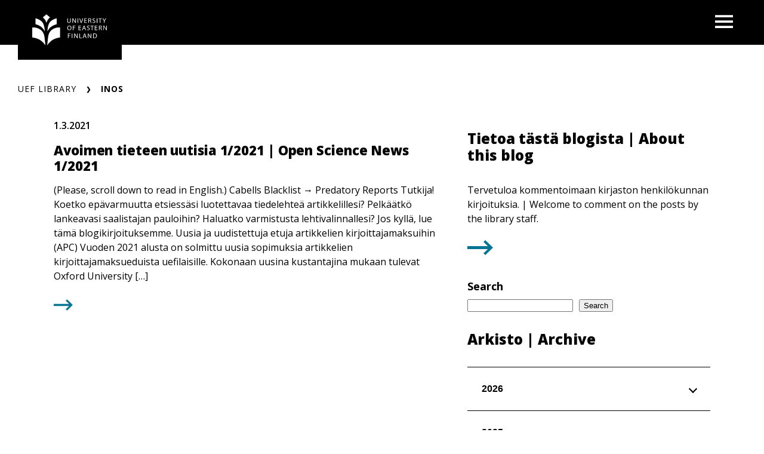

--- FILE ---
content_type: text/html; charset=UTF-8
request_url: https://blogs.uef.fi/ueflibrary/tag/inos/
body_size: 14582
content:
<!DOCTYPE html>
<html lang="fi" class="no-js no-svg">
<head>
<meta charset="UTF-8">
<meta name="viewport" content="width=device-width, initial-scale=1">
<link rel="profile" href="http://gmpg.org/xfn/11">
<link rel="icon" href="https://blogs.uef.fi/ueflibrary/wp-content/themes/uef-default/favicon.ico" />
<script id="CookieConsent" src="https://policy.app.cookieinformation.com/uc.js" data-culture="FI" type="text/javascript"></script>
<meta name='robots' content='index, follow, max-image-preview:large, max-snippet:-1, max-video-preview:-1' />

	<!-- This site is optimized with the Yoast SEO plugin v26.7 - https://yoast.com/wordpress/plugins/seo/ -->
	<title>INOS Archives | UEF Library</title>
	<link rel="canonical" href="https://blogs.uef.fi/ueflibrary/tag/inos/" />
	<meta property="og:locale" content="fi_FI" />
	<meta property="og:type" content="article" />
	<meta property="og:title" content="INOS Archives | UEF Library" />
	<meta property="og:url" content="https://blogs.uef.fi/ueflibrary/tag/inos/" />
	<meta property="og:site_name" content="UEF Library" />
	<meta name="twitter:card" content="summary_large_image" />
	<meta name="twitter:site" content="@ueflibrary" />
	<script type="application/ld+json" class="yoast-schema-graph">{"@context":"https://schema.org","@graph":[{"@type":"CollectionPage","@id":"https://blogs.uef.fi/ueflibrary/tag/inos/","url":"https://blogs.uef.fi/ueflibrary/tag/inos/","name":"INOS Archives | UEF Library","isPartOf":{"@id":"https://blogs.uef.fi/ueflibrary/#website"},"inLanguage":"fi"},{"@type":"WebSite","@id":"https://blogs.uef.fi/ueflibrary/#website","url":"https://blogs.uef.fi/ueflibrary/","name":"UEF Library","description":"Open science for open minds","publisher":{"@id":"https://blogs.uef.fi/ueflibrary/#organization"},"potentialAction":[{"@type":"SearchAction","target":{"@type":"EntryPoint","urlTemplate":"https://blogs.uef.fi/ueflibrary/?s={search_term_string}"},"query-input":{"@type":"PropertyValueSpecification","valueRequired":true,"valueName":"search_term_string"}}],"inLanguage":"fi"},{"@type":"Organization","@id":"https://blogs.uef.fi/ueflibrary/#organization","name":"UEF Library","url":"https://blogs.uef.fi/ueflibrary/","logo":{"@type":"ImageObject","inLanguage":"fi","@id":"https://blogs.uef.fi/ueflibrary/#/schema/logo/image/","url":"https://blogs.uef.fi/ueflibrary/wp-content/uploads/sites/18/2018/04/Logo-kirjasto.png","contentUrl":"https://blogs.uef.fi/ueflibrary/wp-content/uploads/sites/18/2018/04/Logo-kirjasto.png","width":300,"height":300,"caption":"UEF Library"},"image":{"@id":"https://blogs.uef.fi/ueflibrary/#/schema/logo/image/"},"sameAs":["https://www.facebook.com/ueflibrary","https://x.com/ueflibrary","https://www.instagram.com/ueflibrary/","https://www.youtube.com/user/UEFLibrary"]}]}</script>
	<!-- / Yoast SEO plugin. -->


<link rel='dns-prefetch' href='//static.addtoany.com' />
<link rel="alternate" type="application/rss+xml" title="UEF Library &raquo; INOS avainsanan RSS-syöte" href="https://blogs.uef.fi/ueflibrary/tag/inos/feed/" />
<style id='wp-img-auto-sizes-contain-inline-css' type='text/css'>
img:is([sizes=auto i],[sizes^="auto," i]){contain-intrinsic-size:3000px 1500px}
/*# sourceURL=wp-img-auto-sizes-contain-inline-css */
</style>
<style id='wp-emoji-styles-inline-css' type='text/css'>

	img.wp-smiley, img.emoji {
		display: inline !important;
		border: none !important;
		box-shadow: none !important;
		height: 1em !important;
		width: 1em !important;
		margin: 0 0.07em !important;
		vertical-align: -0.1em !important;
		background: none !important;
		padding: 0 !important;
	}
/*# sourceURL=wp-emoji-styles-inline-css */
</style>
<style id='wp-block-library-inline-css' type='text/css'>
:root{--wp-block-synced-color:#7a00df;--wp-block-synced-color--rgb:122,0,223;--wp-bound-block-color:var(--wp-block-synced-color);--wp-editor-canvas-background:#ddd;--wp-admin-theme-color:#007cba;--wp-admin-theme-color--rgb:0,124,186;--wp-admin-theme-color-darker-10:#006ba1;--wp-admin-theme-color-darker-10--rgb:0,107,160.5;--wp-admin-theme-color-darker-20:#005a87;--wp-admin-theme-color-darker-20--rgb:0,90,135;--wp-admin-border-width-focus:2px}@media (min-resolution:192dpi){:root{--wp-admin-border-width-focus:1.5px}}.wp-element-button{cursor:pointer}:root .has-very-light-gray-background-color{background-color:#eee}:root .has-very-dark-gray-background-color{background-color:#313131}:root .has-very-light-gray-color{color:#eee}:root .has-very-dark-gray-color{color:#313131}:root .has-vivid-green-cyan-to-vivid-cyan-blue-gradient-background{background:linear-gradient(135deg,#00d084,#0693e3)}:root .has-purple-crush-gradient-background{background:linear-gradient(135deg,#34e2e4,#4721fb 50%,#ab1dfe)}:root .has-hazy-dawn-gradient-background{background:linear-gradient(135deg,#faaca8,#dad0ec)}:root .has-subdued-olive-gradient-background{background:linear-gradient(135deg,#fafae1,#67a671)}:root .has-atomic-cream-gradient-background{background:linear-gradient(135deg,#fdd79a,#004a59)}:root .has-nightshade-gradient-background{background:linear-gradient(135deg,#330968,#31cdcf)}:root .has-midnight-gradient-background{background:linear-gradient(135deg,#020381,#2874fc)}:root{--wp--preset--font-size--normal:16px;--wp--preset--font-size--huge:42px}.has-regular-font-size{font-size:1em}.has-larger-font-size{font-size:2.625em}.has-normal-font-size{font-size:var(--wp--preset--font-size--normal)}.has-huge-font-size{font-size:var(--wp--preset--font-size--huge)}.has-text-align-center{text-align:center}.has-text-align-left{text-align:left}.has-text-align-right{text-align:right}.has-fit-text{white-space:nowrap!important}#end-resizable-editor-section{display:none}.aligncenter{clear:both}.items-justified-left{justify-content:flex-start}.items-justified-center{justify-content:center}.items-justified-right{justify-content:flex-end}.items-justified-space-between{justify-content:space-between}.screen-reader-text{border:0;clip-path:inset(50%);height:1px;margin:-1px;overflow:hidden;padding:0;position:absolute;width:1px;word-wrap:normal!important}.screen-reader-text:focus{background-color:#ddd;clip-path:none;color:#444;display:block;font-size:1em;height:auto;left:5px;line-height:normal;padding:15px 23px 14px;text-decoration:none;top:5px;width:auto;z-index:100000}html :where(.has-border-color){border-style:solid}html :where([style*=border-top-color]){border-top-style:solid}html :where([style*=border-right-color]){border-right-style:solid}html :where([style*=border-bottom-color]){border-bottom-style:solid}html :where([style*=border-left-color]){border-left-style:solid}html :where([style*=border-width]){border-style:solid}html :where([style*=border-top-width]){border-top-style:solid}html :where([style*=border-right-width]){border-right-style:solid}html :where([style*=border-bottom-width]){border-bottom-style:solid}html :where([style*=border-left-width]){border-left-style:solid}html :where(img[class*=wp-image-]){height:auto;max-width:100%}:where(figure){margin:0 0 1em}html :where(.is-position-sticky){--wp-admin--admin-bar--position-offset:var(--wp-admin--admin-bar--height,0px)}@media screen and (max-width:600px){html :where(.is-position-sticky){--wp-admin--admin-bar--position-offset:0px}}

/*# sourceURL=wp-block-library-inline-css */
</style><style id='wp-block-heading-inline-css' type='text/css'>
h1:where(.wp-block-heading).has-background,h2:where(.wp-block-heading).has-background,h3:where(.wp-block-heading).has-background,h4:where(.wp-block-heading).has-background,h5:where(.wp-block-heading).has-background,h6:where(.wp-block-heading).has-background{padding:1.25em 2.375em}h1.has-text-align-left[style*=writing-mode]:where([style*=vertical-lr]),h1.has-text-align-right[style*=writing-mode]:where([style*=vertical-rl]),h2.has-text-align-left[style*=writing-mode]:where([style*=vertical-lr]),h2.has-text-align-right[style*=writing-mode]:where([style*=vertical-rl]),h3.has-text-align-left[style*=writing-mode]:where([style*=vertical-lr]),h3.has-text-align-right[style*=writing-mode]:where([style*=vertical-rl]),h4.has-text-align-left[style*=writing-mode]:where([style*=vertical-lr]),h4.has-text-align-right[style*=writing-mode]:where([style*=vertical-rl]),h5.has-text-align-left[style*=writing-mode]:where([style*=vertical-lr]),h5.has-text-align-right[style*=writing-mode]:where([style*=vertical-rl]),h6.has-text-align-left[style*=writing-mode]:where([style*=vertical-lr]),h6.has-text-align-right[style*=writing-mode]:where([style*=vertical-rl]){rotate:180deg}
/*# sourceURL=https://blogs.uef.fi/ueflibrary/wp-includes/blocks/heading/style.min.css */
</style>
<style id='wp-block-search-inline-css' type='text/css'>
.wp-block-search__button{margin-left:10px;word-break:normal}.wp-block-search__button.has-icon{line-height:0}.wp-block-search__button svg{height:1.25em;min-height:24px;min-width:24px;width:1.25em;fill:currentColor;vertical-align:text-bottom}:where(.wp-block-search__button){border:1px solid #ccc;padding:6px 10px}.wp-block-search__inside-wrapper{display:flex;flex:auto;flex-wrap:nowrap;max-width:100%}.wp-block-search__label{width:100%}.wp-block-search.wp-block-search__button-only .wp-block-search__button{box-sizing:border-box;display:flex;flex-shrink:0;justify-content:center;margin-left:0;max-width:100%}.wp-block-search.wp-block-search__button-only .wp-block-search__inside-wrapper{min-width:0!important;transition-property:width}.wp-block-search.wp-block-search__button-only .wp-block-search__input{flex-basis:100%;transition-duration:.3s}.wp-block-search.wp-block-search__button-only.wp-block-search__searchfield-hidden,.wp-block-search.wp-block-search__button-only.wp-block-search__searchfield-hidden .wp-block-search__inside-wrapper{overflow:hidden}.wp-block-search.wp-block-search__button-only.wp-block-search__searchfield-hidden .wp-block-search__input{border-left-width:0!important;border-right-width:0!important;flex-basis:0;flex-grow:0;margin:0;min-width:0!important;padding-left:0!important;padding-right:0!important;width:0!important}:where(.wp-block-search__input){appearance:none;border:1px solid #949494;flex-grow:1;font-family:inherit;font-size:inherit;font-style:inherit;font-weight:inherit;letter-spacing:inherit;line-height:inherit;margin-left:0;margin-right:0;min-width:3rem;padding:8px;text-decoration:unset!important;text-transform:inherit}:where(.wp-block-search__button-inside .wp-block-search__inside-wrapper){background-color:#fff;border:1px solid #949494;box-sizing:border-box;padding:4px}:where(.wp-block-search__button-inside .wp-block-search__inside-wrapper) .wp-block-search__input{border:none;border-radius:0;padding:0 4px}:where(.wp-block-search__button-inside .wp-block-search__inside-wrapper) .wp-block-search__input:focus{outline:none}:where(.wp-block-search__button-inside .wp-block-search__inside-wrapper) :where(.wp-block-search__button){padding:4px 8px}.wp-block-search.aligncenter .wp-block-search__inside-wrapper{margin:auto}.wp-block[data-align=right] .wp-block-search.wp-block-search__button-only .wp-block-search__inside-wrapper{float:right}
/*# sourceURL=https://blogs.uef.fi/ueflibrary/wp-includes/blocks/search/style.min.css */
</style>
<style id='wp-block-paragraph-inline-css' type='text/css'>
.is-small-text{font-size:.875em}.is-regular-text{font-size:1em}.is-large-text{font-size:2.25em}.is-larger-text{font-size:3em}.has-drop-cap:not(:focus):first-letter{float:left;font-size:8.4em;font-style:normal;font-weight:100;line-height:.68;margin:.05em .1em 0 0;text-transform:uppercase}body.rtl .has-drop-cap:not(:focus):first-letter{float:none;margin-left:.1em}p.has-drop-cap.has-background{overflow:hidden}:root :where(p.has-background){padding:1.25em 2.375em}:where(p.has-text-color:not(.has-link-color)) a{color:inherit}p.has-text-align-left[style*="writing-mode:vertical-lr"],p.has-text-align-right[style*="writing-mode:vertical-rl"]{rotate:180deg}
/*# sourceURL=https://blogs.uef.fi/ueflibrary/wp-includes/blocks/paragraph/style.min.css */
</style>
<style id='global-styles-inline-css' type='text/css'>
:root{--wp--preset--aspect-ratio--square: 1;--wp--preset--aspect-ratio--4-3: 4/3;--wp--preset--aspect-ratio--3-4: 3/4;--wp--preset--aspect-ratio--3-2: 3/2;--wp--preset--aspect-ratio--2-3: 2/3;--wp--preset--aspect-ratio--16-9: 16/9;--wp--preset--aspect-ratio--9-16: 9/16;--wp--preset--color--black: #000000;--wp--preset--color--cyan-bluish-gray: #abb8c3;--wp--preset--color--white: #ffffff;--wp--preset--color--pale-pink: #f78da7;--wp--preset--color--vivid-red: #cf2e2e;--wp--preset--color--luminous-vivid-orange: #ff6900;--wp--preset--color--luminous-vivid-amber: #fcb900;--wp--preset--color--light-green-cyan: #7bdcb5;--wp--preset--color--vivid-green-cyan: #00d084;--wp--preset--color--pale-cyan-blue: #8ed1fc;--wp--preset--color--vivid-cyan-blue: #0693e3;--wp--preset--color--vivid-purple: #9b51e0;--wp--preset--gradient--vivid-cyan-blue-to-vivid-purple: linear-gradient(135deg,rgb(6,147,227) 0%,rgb(155,81,224) 100%);--wp--preset--gradient--light-green-cyan-to-vivid-green-cyan: linear-gradient(135deg,rgb(122,220,180) 0%,rgb(0,208,130) 100%);--wp--preset--gradient--luminous-vivid-amber-to-luminous-vivid-orange: linear-gradient(135deg,rgb(252,185,0) 0%,rgb(255,105,0) 100%);--wp--preset--gradient--luminous-vivid-orange-to-vivid-red: linear-gradient(135deg,rgb(255,105,0) 0%,rgb(207,46,46) 100%);--wp--preset--gradient--very-light-gray-to-cyan-bluish-gray: linear-gradient(135deg,rgb(238,238,238) 0%,rgb(169,184,195) 100%);--wp--preset--gradient--cool-to-warm-spectrum: linear-gradient(135deg,rgb(74,234,220) 0%,rgb(151,120,209) 20%,rgb(207,42,186) 40%,rgb(238,44,130) 60%,rgb(251,105,98) 80%,rgb(254,248,76) 100%);--wp--preset--gradient--blush-light-purple: linear-gradient(135deg,rgb(255,206,236) 0%,rgb(152,150,240) 100%);--wp--preset--gradient--blush-bordeaux: linear-gradient(135deg,rgb(254,205,165) 0%,rgb(254,45,45) 50%,rgb(107,0,62) 100%);--wp--preset--gradient--luminous-dusk: linear-gradient(135deg,rgb(255,203,112) 0%,rgb(199,81,192) 50%,rgb(65,88,208) 100%);--wp--preset--gradient--pale-ocean: linear-gradient(135deg,rgb(255,245,203) 0%,rgb(182,227,212) 50%,rgb(51,167,181) 100%);--wp--preset--gradient--electric-grass: linear-gradient(135deg,rgb(202,248,128) 0%,rgb(113,206,126) 100%);--wp--preset--gradient--midnight: linear-gradient(135deg,rgb(2,3,129) 0%,rgb(40,116,252) 100%);--wp--preset--font-size--small: 13px;--wp--preset--font-size--medium: 20px;--wp--preset--font-size--large: 36px;--wp--preset--font-size--x-large: 42px;--wp--preset--spacing--20: 0.44rem;--wp--preset--spacing--30: 0.67rem;--wp--preset--spacing--40: 1rem;--wp--preset--spacing--50: 1.5rem;--wp--preset--spacing--60: 2.25rem;--wp--preset--spacing--70: 3.38rem;--wp--preset--spacing--80: 5.06rem;--wp--preset--shadow--natural: 6px 6px 9px rgba(0, 0, 0, 0.2);--wp--preset--shadow--deep: 12px 12px 50px rgba(0, 0, 0, 0.4);--wp--preset--shadow--sharp: 6px 6px 0px rgba(0, 0, 0, 0.2);--wp--preset--shadow--outlined: 6px 6px 0px -3px rgb(255, 255, 255), 6px 6px rgb(0, 0, 0);--wp--preset--shadow--crisp: 6px 6px 0px rgb(0, 0, 0);}:root { --wp--style--global--content-size: 810px;--wp--style--global--wide-size: 1000px; }:where(body) { margin: 0; }.wp-site-blocks > .alignleft { float: left; margin-right: 2em; }.wp-site-blocks > .alignright { float: right; margin-left: 2em; }.wp-site-blocks > .aligncenter { justify-content: center; margin-left: auto; margin-right: auto; }:where(.is-layout-flex){gap: 0.5em;}:where(.is-layout-grid){gap: 0.5em;}.is-layout-flow > .alignleft{float: left;margin-inline-start: 0;margin-inline-end: 2em;}.is-layout-flow > .alignright{float: right;margin-inline-start: 2em;margin-inline-end: 0;}.is-layout-flow > .aligncenter{margin-left: auto !important;margin-right: auto !important;}.is-layout-constrained > .alignleft{float: left;margin-inline-start: 0;margin-inline-end: 2em;}.is-layout-constrained > .alignright{float: right;margin-inline-start: 2em;margin-inline-end: 0;}.is-layout-constrained > .aligncenter{margin-left: auto !important;margin-right: auto !important;}.is-layout-constrained > :where(:not(.alignleft):not(.alignright):not(.alignfull)){max-width: var(--wp--style--global--content-size);margin-left: auto !important;margin-right: auto !important;}.is-layout-constrained > .alignwide{max-width: var(--wp--style--global--wide-size);}body .is-layout-flex{display: flex;}.is-layout-flex{flex-wrap: wrap;align-items: center;}.is-layout-flex > :is(*, div){margin: 0;}body .is-layout-grid{display: grid;}.is-layout-grid > :is(*, div){margin: 0;}body{padding-top: 0px;padding-right: 0px;padding-bottom: 0px;padding-left: 0px;}a:where(:not(.wp-element-button)){text-decoration: underline;}:root :where(.wp-element-button, .wp-block-button__link){background-color: #32373c;border-width: 0;color: #fff;font-family: inherit;font-size: inherit;font-style: inherit;font-weight: inherit;letter-spacing: inherit;line-height: inherit;padding-top: calc(0.667em + 2px);padding-right: calc(1.333em + 2px);padding-bottom: calc(0.667em + 2px);padding-left: calc(1.333em + 2px);text-decoration: none;text-transform: inherit;}.has-black-color{color: var(--wp--preset--color--black) !important;}.has-cyan-bluish-gray-color{color: var(--wp--preset--color--cyan-bluish-gray) !important;}.has-white-color{color: var(--wp--preset--color--white) !important;}.has-pale-pink-color{color: var(--wp--preset--color--pale-pink) !important;}.has-vivid-red-color{color: var(--wp--preset--color--vivid-red) !important;}.has-luminous-vivid-orange-color{color: var(--wp--preset--color--luminous-vivid-orange) !important;}.has-luminous-vivid-amber-color{color: var(--wp--preset--color--luminous-vivid-amber) !important;}.has-light-green-cyan-color{color: var(--wp--preset--color--light-green-cyan) !important;}.has-vivid-green-cyan-color{color: var(--wp--preset--color--vivid-green-cyan) !important;}.has-pale-cyan-blue-color{color: var(--wp--preset--color--pale-cyan-blue) !important;}.has-vivid-cyan-blue-color{color: var(--wp--preset--color--vivid-cyan-blue) !important;}.has-vivid-purple-color{color: var(--wp--preset--color--vivid-purple) !important;}.has-black-background-color{background-color: var(--wp--preset--color--black) !important;}.has-cyan-bluish-gray-background-color{background-color: var(--wp--preset--color--cyan-bluish-gray) !important;}.has-white-background-color{background-color: var(--wp--preset--color--white) !important;}.has-pale-pink-background-color{background-color: var(--wp--preset--color--pale-pink) !important;}.has-vivid-red-background-color{background-color: var(--wp--preset--color--vivid-red) !important;}.has-luminous-vivid-orange-background-color{background-color: var(--wp--preset--color--luminous-vivid-orange) !important;}.has-luminous-vivid-amber-background-color{background-color: var(--wp--preset--color--luminous-vivid-amber) !important;}.has-light-green-cyan-background-color{background-color: var(--wp--preset--color--light-green-cyan) !important;}.has-vivid-green-cyan-background-color{background-color: var(--wp--preset--color--vivid-green-cyan) !important;}.has-pale-cyan-blue-background-color{background-color: var(--wp--preset--color--pale-cyan-blue) !important;}.has-vivid-cyan-blue-background-color{background-color: var(--wp--preset--color--vivid-cyan-blue) !important;}.has-vivid-purple-background-color{background-color: var(--wp--preset--color--vivid-purple) !important;}.has-black-border-color{border-color: var(--wp--preset--color--black) !important;}.has-cyan-bluish-gray-border-color{border-color: var(--wp--preset--color--cyan-bluish-gray) !important;}.has-white-border-color{border-color: var(--wp--preset--color--white) !important;}.has-pale-pink-border-color{border-color: var(--wp--preset--color--pale-pink) !important;}.has-vivid-red-border-color{border-color: var(--wp--preset--color--vivid-red) !important;}.has-luminous-vivid-orange-border-color{border-color: var(--wp--preset--color--luminous-vivid-orange) !important;}.has-luminous-vivid-amber-border-color{border-color: var(--wp--preset--color--luminous-vivid-amber) !important;}.has-light-green-cyan-border-color{border-color: var(--wp--preset--color--light-green-cyan) !important;}.has-vivid-green-cyan-border-color{border-color: var(--wp--preset--color--vivid-green-cyan) !important;}.has-pale-cyan-blue-border-color{border-color: var(--wp--preset--color--pale-cyan-blue) !important;}.has-vivid-cyan-blue-border-color{border-color: var(--wp--preset--color--vivid-cyan-blue) !important;}.has-vivid-purple-border-color{border-color: var(--wp--preset--color--vivid-purple) !important;}.has-vivid-cyan-blue-to-vivid-purple-gradient-background{background: var(--wp--preset--gradient--vivid-cyan-blue-to-vivid-purple) !important;}.has-light-green-cyan-to-vivid-green-cyan-gradient-background{background: var(--wp--preset--gradient--light-green-cyan-to-vivid-green-cyan) !important;}.has-luminous-vivid-amber-to-luminous-vivid-orange-gradient-background{background: var(--wp--preset--gradient--luminous-vivid-amber-to-luminous-vivid-orange) !important;}.has-luminous-vivid-orange-to-vivid-red-gradient-background{background: var(--wp--preset--gradient--luminous-vivid-orange-to-vivid-red) !important;}.has-very-light-gray-to-cyan-bluish-gray-gradient-background{background: var(--wp--preset--gradient--very-light-gray-to-cyan-bluish-gray) !important;}.has-cool-to-warm-spectrum-gradient-background{background: var(--wp--preset--gradient--cool-to-warm-spectrum) !important;}.has-blush-light-purple-gradient-background{background: var(--wp--preset--gradient--blush-light-purple) !important;}.has-blush-bordeaux-gradient-background{background: var(--wp--preset--gradient--blush-bordeaux) !important;}.has-luminous-dusk-gradient-background{background: var(--wp--preset--gradient--luminous-dusk) !important;}.has-pale-ocean-gradient-background{background: var(--wp--preset--gradient--pale-ocean) !important;}.has-electric-grass-gradient-background{background: var(--wp--preset--gradient--electric-grass) !important;}.has-midnight-gradient-background{background: var(--wp--preset--gradient--midnight) !important;}.has-small-font-size{font-size: var(--wp--preset--font-size--small) !important;}.has-medium-font-size{font-size: var(--wp--preset--font-size--medium) !important;}.has-large-font-size{font-size: var(--wp--preset--font-size--large) !important;}.has-x-large-font-size{font-size: var(--wp--preset--font-size--x-large) !important;}
/*# sourceURL=global-styles-inline-css */
</style>

<link rel='stylesheet' id='ctf_styles-css' href='https://blogs.uef.fi/ueflibrary/wp-content/plugins/custom-twitter-feeds/css/ctf-styles.min.css?ver=2.3.1' type='text/css' media='all' />
<link rel='stylesheet' id='tablepress-default-css' href='https://blogs.uef.fi/ueflibrary/wp-content/plugins/tablepress/css/build/default.css?ver=3.2.6' type='text/css' media='all' />
<link rel='stylesheet' id='addtoany-css' href='https://blogs.uef.fi/ueflibrary/wp-content/plugins/add-to-any/addtoany.min.css?ver=1.16' type='text/css' media='all' />
<link rel='stylesheet' id='css_custom-css' href='https://blogs.uef.fi/ueflibrary/wp-content/themes/uef-default/css/app.css?ver=20251005' type='text/css' media='all' />
<script type="text/javascript" id="addtoany-core-js-before">
/* <![CDATA[ */
window.a2a_config=window.a2a_config||{};a2a_config.callbacks=[];a2a_config.overlays=[];a2a_config.templates={};a2a_localize = {
	Share: "Share",
	Save: "Save",
	Subscribe: "Subscribe",
	Email: "Email",
	Bookmark: "Bookmark",
	ShowAll: "Show all",
	ShowLess: "Show less",
	FindServices: "Find service(s)",
	FindAnyServiceToAddTo: "Instantly find any service to add to",
	PoweredBy: "Powered by",
	ShareViaEmail: "Share via email",
	SubscribeViaEmail: "Subscribe via email",
	BookmarkInYourBrowser: "Bookmark in your browser",
	BookmarkInstructions: "Press Ctrl+D or \u2318+D to bookmark this page",
	AddToYourFavorites: "Add to your favorites",
	SendFromWebOrProgram: "Send from any email address or email program",
	EmailProgram: "Email program",
	More: "More&#8230;",
	ThanksForSharing: "Thanks for sharing!",
	ThanksForFollowing: "Thanks for following!"
};


//# sourceURL=addtoany-core-js-before
/* ]]> */
</script>
<script type="text/javascript" defer src="https://static.addtoany.com/menu/page.js" id="addtoany-core-js"></script>
<script type="text/javascript" src="https://blogs.uef.fi/ueflibrary/wp-includes/js/jquery/jquery.min.js?ver=3.7.1" id="jquery-core-js"></script>
<script type="text/javascript" src="https://blogs.uef.fi/ueflibrary/wp-includes/js/jquery/jquery-migrate.min.js?ver=3.4.1" id="jquery-migrate-js"></script>
<script type="text/javascript" defer src="https://blogs.uef.fi/ueflibrary/wp-content/plugins/add-to-any/addtoany.min.js?ver=1.1" id="addtoany-jquery-js"></script>
<link rel="https://api.w.org/" href="https://blogs.uef.fi/ueflibrary/wp-json/" /><link rel="alternate" title="JSON" type="application/json" href="https://blogs.uef.fi/ueflibrary/wp-json/wp/v2/tags/1239" /><link rel="EditURI" type="application/rsd+xml" title="RSD" href="https://blogs.uef.fi/ueflibrary/xmlrpc.php?rsd" />
<meta name="generator" content="WordPress 6.9" />
<!-- Google tag (gtag.js) -->
<script async src="https://www.googletagmanager.com/gtag/js?id=G-F3QETD4NR6"></script>
<script>
  window.dataLayer = window.dataLayer || [];
  function gtag(){dataLayer.push(arguments);}
  gtag('js', new Date());

  gtag('config', 'G-F3QETD4NR6');
</script>
<link rel="icon" href="https://blogs.uef.fi/ueflibrary/wp-content/uploads/sites/18/2018/04/Logo-kirjasto-90x90.png" sizes="32x32" />
<link rel="icon" href="https://blogs.uef.fi/ueflibrary/wp-content/uploads/sites/18/2018/04/Logo-kirjasto.png" sizes="192x192" />
<link rel="apple-touch-icon" href="https://blogs.uef.fi/ueflibrary/wp-content/uploads/sites/18/2018/04/Logo-kirjasto.png" />
<meta name="msapplication-TileImage" content="https://blogs.uef.fi/ueflibrary/wp-content/uploads/sites/18/2018/04/Logo-kirjasto.png" />
</head>

<body data-theme="default" class="archive tag tag-inos tag-1239 wp-theme-uef-default" >
<div id="page" class="site">
	<a class="skip-link screen-reader-text" href="#content">Siirry sisältöön</a>
	<header id="masthead" class="header site-header">
		<div class="header-container">
			<div class="header-container-brand">
				<a href="https://blogs.uef.fi/ueflibrary" class="link-reset" aria-label="UEF Library frontpage">
					<img src="https://blogs.uef.fi/ueflibrary/wp-content/themes/uef-default/assets/base-uef-logo.svg" alt="uef-logo">
				</a>
			</div>
			<div class="header-container-menu">
				<!-- language switcher -->
				
				<!-- main menu -->
									<div class="navigation-container">
						<button class="button-toggle nav-toggler" aria-expanded="false">
							<span class="icon-menu"><svg width="40" height="29" viewBox="0 0 40 29" xmlns="http://www.w3.org/2000/svg"><g stroke="none" stroke-width="1" fill="currentColor" fill-rule="evenodd"><g transform="translate(-1380 -28)" fill="currentColor"><g transform="translate(1120)"><g><g><g transform="translate(260 28)"><path d="M0 0h40v5H0zm0 12h40v5H0zm0 12h40v5H0z"/></g></g></g></g></g></g></svg><span class="visually-hidden">Open menu</span></span>
							<span class="icon-close"><svg width="19" height="19" viewBox="0 0 19 19" xmlns="http://www.w3.org/2000/svg"><title>Combined Shape</title><g stroke="none" stroke-width="1" fill="none" fill-rule="evenodd"><g transform="translate(-341 -32)" fill="currentColor"><g transform="translate(325 20)"><g transform="translate(16 12)"><path d="M16.863 0L19 2.137 11.637 9.5 19 16.863 16.863 19 9.5 11.637 2.137 19 0 16.863 7.363 9.5 0 2.137 2.137 0 9.5 7.363 16.863 0z"/></g></g></g></g></svg><span class="visually-hidden">Close menu</span></span>
						</button>
						<div class="nav-menu">
							<ul id="menu-menu1" class="nav-menu-container"><li id="menu-item-21086" class="menu-item menu-item-type-post_type menu-item-object-page menu-item-21086"><a href="https://blogs.uef.fi/ueflibrary/tietoablogista/"><div class="menu-item-wrapper"><span class="menu-item-link-text">Tietoa tästä blogista | About this blog</span><span class="arrow"><svg width="24" height="20" viewBox="0 0 24 20" xmlns="http://www.w3.org/2000/svg">
    <path d="m13.75.897 9.422 9.067-9.423 9.068-2.198-2.116 5.34-5.138H0V8.15h16.89l-5.34-5.138z" fill="currentColor" fill-rule="nonzero"/>
</svg>
</span></div></a><button class="sub-menu-toggler" aria-expanded="false"><span class="plus"><svg width="24" height="25" viewBox="0 0 24 25" xmlns="http://www.w3.org/2000/svg">
    <g fill="currentColor" fill-rule="evenodd">
        <path d="M.3 10.781H23.79v3.064H.3z"/>
        <path d="M13.576.567V24.06h-3.063V.567z"/>
    </g>
</svg>
<span class="visually-hidden">Open next menu level</span></span><span class="minus"><svg width="24" height="25" viewBox="0 0 24 25" xmlns="http://www.w3.org/2000/svg">
    <path d="M.3 10.657h23v3.013H.3z" fill="currentColor" fill-rule="evenodd"/>
</svg>
<span class="visually-hidden">Close menu level</span></span></button></li>
<li id="menu-item-21092" class="menu-item menu-item-type-taxonomy menu-item-object-category menu-item-21092"><a href="https://blogs.uef.fi/ueflibrary/category/ajankohtaista/"><div class="menu-item-wrapper"><span class="menu-item-link-text">Ajankohtaista | News</span><span class="arrow"><svg width="24" height="20" viewBox="0 0 24 20" xmlns="http://www.w3.org/2000/svg">
    <path d="m13.75.897 9.422 9.067-9.423 9.068-2.198-2.116 5.34-5.138H0V8.15h16.89l-5.34-5.138z" fill="currentColor" fill-rule="nonzero"/>
</svg>
</span></div></a><button class="sub-menu-toggler" aria-expanded="false"><span class="plus"><svg width="24" height="25" viewBox="0 0 24 25" xmlns="http://www.w3.org/2000/svg">
    <g fill="currentColor" fill-rule="evenodd">
        <path d="M.3 10.781H23.79v3.064H.3z"/>
        <path d="M13.576.567V24.06h-3.063V.567z"/>
    </g>
</svg>
<span class="visually-hidden">Open next menu level</span></span><span class="minus"><svg width="24" height="25" viewBox="0 0 24 25" xmlns="http://www.w3.org/2000/svg">
    <path d="M.3 10.657h23v3.013H.3z" fill="currentColor" fill-rule="evenodd"/>
</svg>
<span class="visually-hidden">Close menu level</span></span></button></li>
<li id="menu-item-21095" class="menu-item menu-item-type-taxonomy menu-item-object-category menu-item-21095"><a href="https://blogs.uef.fi/ueflibrary/category/e-aineistot/"><div class="menu-item-wrapper"><span class="menu-item-link-text">E-aineistot | Electronic resources</span><span class="arrow"><svg width="24" height="20" viewBox="0 0 24 20" xmlns="http://www.w3.org/2000/svg">
    <path d="m13.75.897 9.422 9.067-9.423 9.068-2.198-2.116 5.34-5.138H0V8.15h16.89l-5.34-5.138z" fill="currentColor" fill-rule="nonzero"/>
</svg>
</span></div></a><button class="sub-menu-toggler" aria-expanded="false"><span class="plus"><svg width="24" height="25" viewBox="0 0 24 25" xmlns="http://www.w3.org/2000/svg">
    <g fill="currentColor" fill-rule="evenodd">
        <path d="M.3 10.781H23.79v3.064H.3z"/>
        <path d="M13.576.567V24.06h-3.063V.567z"/>
    </g>
</svg>
<span class="visually-hidden">Open next menu level</span></span><span class="minus"><svg width="24" height="25" viewBox="0 0 24 25" xmlns="http://www.w3.org/2000/svg">
    <path d="M.3 10.657h23v3.013H.3z" fill="currentColor" fill-rule="evenodd"/>
</svg>
<span class="visually-hidden">Close menu level</span></span></button></li>
<li id="menu-item-21113" class="menu-item menu-item-type-taxonomy menu-item-object-category menu-item-21113"><a href="https://blogs.uef.fi/ueflibrary/category/julkaisutoiminta/"><div class="menu-item-wrapper"><span class="menu-item-link-text">Julkaisutoiminta | Publishing</span><span class="arrow"><svg width="24" height="20" viewBox="0 0 24 20" xmlns="http://www.w3.org/2000/svg">
    <path d="m13.75.897 9.422 9.067-9.423 9.068-2.198-2.116 5.34-5.138H0V8.15h16.89l-5.34-5.138z" fill="currentColor" fill-rule="nonzero"/>
</svg>
</span></div></a><button class="sub-menu-toggler" aria-expanded="false"><span class="plus"><svg width="24" height="25" viewBox="0 0 24 25" xmlns="http://www.w3.org/2000/svg">
    <g fill="currentColor" fill-rule="evenodd">
        <path d="M.3 10.781H23.79v3.064H.3z"/>
        <path d="M13.576.567V24.06h-3.063V.567z"/>
    </g>
</svg>
<span class="visually-hidden">Open next menu level</span></span><span class="minus"><svg width="24" height="25" viewBox="0 0 24 25" xmlns="http://www.w3.org/2000/svg">
    <path d="M.3 10.657h23v3.013H.3z" fill="currentColor" fill-rule="evenodd"/>
</svg>
<span class="visually-hidden">Close menu level</span></span></button></li>
<li id="menu-item-21101" class="menu-item menu-item-type-taxonomy menu-item-object-category menu-item-21101"><a href="https://blogs.uef.fi/ueflibrary/category/matkakertomukset/"><div class="menu-item-wrapper"><span class="menu-item-link-text">Konferenssi- ja seminaariraportit | Conference and seminar reports</span><span class="arrow"><svg width="24" height="20" viewBox="0 0 24 20" xmlns="http://www.w3.org/2000/svg">
    <path d="m13.75.897 9.422 9.067-9.423 9.068-2.198-2.116 5.34-5.138H0V8.15h16.89l-5.34-5.138z" fill="currentColor" fill-rule="nonzero"/>
</svg>
</span></div></a><button class="sub-menu-toggler" aria-expanded="false"><span class="plus"><svg width="24" height="25" viewBox="0 0 24 25" xmlns="http://www.w3.org/2000/svg">
    <g fill="currentColor" fill-rule="evenodd">
        <path d="M.3 10.781H23.79v3.064H.3z"/>
        <path d="M13.576.567V24.06h-3.063V.567z"/>
    </g>
</svg>
<span class="visually-hidden">Open next menu level</span></span><span class="minus"><svg width="24" height="25" viewBox="0 0 24 25" xmlns="http://www.w3.org/2000/svg">
    <path d="M.3 10.657h23v3.013H.3z" fill="currentColor" fill-rule="evenodd"/>
</svg>
<span class="visually-hidden">Close menu level</span></span></button></li>
<li id="menu-item-21155" class="menu-item menu-item-type-taxonomy menu-item-object-category menu-item-21155"><a href="https://blogs.uef.fi/ueflibrary/category/vuosikertomukset-annual-reports/"><div class="menu-item-wrapper"><span class="menu-item-link-text">Vuosikertomukset | Annual reports</span><span class="arrow"><svg width="24" height="20" viewBox="0 0 24 20" xmlns="http://www.w3.org/2000/svg">
    <path d="m13.75.897 9.422 9.067-9.423 9.068-2.198-2.116 5.34-5.138H0V8.15h16.89l-5.34-5.138z" fill="currentColor" fill-rule="nonzero"/>
</svg>
</span></div></a><button class="sub-menu-toggler" aria-expanded="false"><span class="plus"><svg width="24" height="25" viewBox="0 0 24 25" xmlns="http://www.w3.org/2000/svg">
    <g fill="currentColor" fill-rule="evenodd">
        <path d="M.3 10.781H23.79v3.064H.3z"/>
        <path d="M13.576.567V24.06h-3.063V.567z"/>
    </g>
</svg>
<span class="visually-hidden">Open next menu level</span></span><span class="minus"><svg width="24" height="25" viewBox="0 0 24 25" xmlns="http://www.w3.org/2000/svg">
    <path d="M.3 10.657h23v3.013H.3z" fill="currentColor" fill-rule="evenodd"/>
</svg>
<span class="visually-hidden">Close menu level</span></span></button></li>
<li id="menu-item-21107" class="menu-item menu-item-type-taxonomy menu-item-object-category menu-item-21107"><a href="https://blogs.uef.fi/ueflibrary/category/humanistiset-tieteet-ja-teologia/"><div class="menu-item-wrapper"><span class="menu-item-link-text">Humanistiset tieteet ja teologia | Humanities and theology</span><span class="arrow"><svg width="24" height="20" viewBox="0 0 24 20" xmlns="http://www.w3.org/2000/svg">
    <path d="m13.75.897 9.422 9.067-9.423 9.068-2.198-2.116 5.34-5.138H0V8.15h16.89l-5.34-5.138z" fill="currentColor" fill-rule="nonzero"/>
</svg>
</span></div></a><button class="sub-menu-toggler" aria-expanded="false"><span class="plus"><svg width="24" height="25" viewBox="0 0 24 25" xmlns="http://www.w3.org/2000/svg">
    <g fill="currentColor" fill-rule="evenodd">
        <path d="M.3 10.781H23.79v3.064H.3z"/>
        <path d="M13.576.567V24.06h-3.063V.567z"/>
    </g>
</svg>
<span class="visually-hidden">Open next menu level</span></span><span class="minus"><svg width="24" height="25" viewBox="0 0 24 25" xmlns="http://www.w3.org/2000/svg">
    <path d="M.3 10.657h23v3.013H.3z" fill="currentColor" fill-rule="evenodd"/>
</svg>
<span class="visually-hidden">Close menu level</span></span></button></li>
<li id="menu-item-21110" class="menu-item menu-item-type-taxonomy menu-item-object-category menu-item-21110"><a href="https://blogs.uef.fi/ueflibrary/category/luonnontieteet-ja-metsatieteet/"><div class="menu-item-wrapper"><span class="menu-item-link-text">Luonnontieteet ja metsätieteet | Natural sciences and forestry</span><span class="arrow"><svg width="24" height="20" viewBox="0 0 24 20" xmlns="http://www.w3.org/2000/svg">
    <path d="m13.75.897 9.422 9.067-9.423 9.068-2.198-2.116 5.34-5.138H0V8.15h16.89l-5.34-5.138z" fill="currentColor" fill-rule="nonzero"/>
</svg>
</span></div></a><button class="sub-menu-toggler" aria-expanded="false"><span class="plus"><svg width="24" height="25" viewBox="0 0 24 25" xmlns="http://www.w3.org/2000/svg">
    <g fill="currentColor" fill-rule="evenodd">
        <path d="M.3 10.781H23.79v3.064H.3z"/>
        <path d="M13.576.567V24.06h-3.063V.567z"/>
    </g>
</svg>
<span class="visually-hidden">Open next menu level</span></span><span class="minus"><svg width="24" height="25" viewBox="0 0 24 25" xmlns="http://www.w3.org/2000/svg">
    <path d="M.3 10.657h23v3.013H.3z" fill="currentColor" fill-rule="evenodd"/>
</svg>
<span class="visually-hidden">Close menu level</span></span></button></li>
<li id="menu-item-21119" class="menu-item menu-item-type-taxonomy menu-item-object-category menu-item-21119"><a href="https://blogs.uef.fi/ueflibrary/category/oikeustieteet/"><div class="menu-item-wrapper"><span class="menu-item-link-text">Oikeustieteet | Law and legal sciences</span><span class="arrow"><svg width="24" height="20" viewBox="0 0 24 20" xmlns="http://www.w3.org/2000/svg">
    <path d="m13.75.897 9.422 9.067-9.423 9.068-2.198-2.116 5.34-5.138H0V8.15h16.89l-5.34-5.138z" fill="currentColor" fill-rule="nonzero"/>
</svg>
</span></div></a><button class="sub-menu-toggler" aria-expanded="false"><span class="plus"><svg width="24" height="25" viewBox="0 0 24 25" xmlns="http://www.w3.org/2000/svg">
    <g fill="currentColor" fill-rule="evenodd">
        <path d="M.3 10.781H23.79v3.064H.3z"/>
        <path d="M13.576.567V24.06h-3.063V.567z"/>
    </g>
</svg>
<span class="visually-hidden">Open next menu level</span></span><span class="minus"><svg width="24" height="25" viewBox="0 0 24 25" xmlns="http://www.w3.org/2000/svg">
    <path d="M.3 10.657h23v3.013H.3z" fill="currentColor" fill-rule="evenodd"/>
</svg>
<span class="visually-hidden">Close menu level</span></span></button></li>
<li id="menu-item-21098" class="menu-item menu-item-type-taxonomy menu-item-object-category menu-item-21098"><a href="https://blogs.uef.fi/ueflibrary/category/terveystieteet/"><div class="menu-item-wrapper"><span class="menu-item-link-text">Terveystieteet | Health sciences</span><span class="arrow"><svg width="24" height="20" viewBox="0 0 24 20" xmlns="http://www.w3.org/2000/svg">
    <path d="m13.75.897 9.422 9.067-9.423 9.068-2.198-2.116 5.34-5.138H0V8.15h16.89l-5.34-5.138z" fill="currentColor" fill-rule="nonzero"/>
</svg>
</span></div></a><button class="sub-menu-toggler" aria-expanded="false"><span class="plus"><svg width="24" height="25" viewBox="0 0 24 25" xmlns="http://www.w3.org/2000/svg">
    <g fill="currentColor" fill-rule="evenodd">
        <path d="M.3 10.781H23.79v3.064H.3z"/>
        <path d="M13.576.567V24.06h-3.063V.567z"/>
    </g>
</svg>
<span class="visually-hidden">Open next menu level</span></span><span class="minus"><svg width="24" height="25" viewBox="0 0 24 25" xmlns="http://www.w3.org/2000/svg">
    <path d="M.3 10.657h23v3.013H.3z" fill="currentColor" fill-rule="evenodd"/>
</svg>
<span class="visually-hidden">Close menu level</span></span></button></li>
<li id="menu-item-21104" class="menu-item menu-item-type-taxonomy menu-item-object-category menu-item-21104"><a href="https://blogs.uef.fi/ueflibrary/category/yhteiskunta-ja-kauppatieteet/"><div class="menu-item-wrapper"><span class="menu-item-link-text">Yhteiskunta- ja kauppatieteet | Social sciences and business studies</span><span class="arrow"><svg width="24" height="20" viewBox="0 0 24 20" xmlns="http://www.w3.org/2000/svg">
    <path d="m13.75.897 9.422 9.067-9.423 9.068-2.198-2.116 5.34-5.138H0V8.15h16.89l-5.34-5.138z" fill="currentColor" fill-rule="nonzero"/>
</svg>
</span></div></a><button class="sub-menu-toggler" aria-expanded="false"><span class="plus"><svg width="24" height="25" viewBox="0 0 24 25" xmlns="http://www.w3.org/2000/svg">
    <g fill="currentColor" fill-rule="evenodd">
        <path d="M.3 10.781H23.79v3.064H.3z"/>
        <path d="M13.576.567V24.06h-3.063V.567z"/>
    </g>
</svg>
<span class="visually-hidden">Open next menu level</span></span><span class="minus"><svg width="24" height="25" viewBox="0 0 24 25" xmlns="http://www.w3.org/2000/svg">
    <path d="M.3 10.657h23v3.013H.3z" fill="currentColor" fill-rule="evenodd"/>
</svg>
<span class="visually-hidden">Close menu level</span></span></button></li>
<ul class="list-reset custom-links"><li class="menu-item"><a class="custom-link" target="" href="https://www.uef.fi/fi/kirjasto">Kirjaston kotisivu</a></li><li class="menu-item"><a class="custom-link" target="" href="https://www.uef.fi/en/library">Library homepage</a></li></ul></ul>							<div class="social-media-container">
								<span hidden='true'>Sosiaalisen median profiilit</span>

<ul class="list-reset some-list">
                    <li class="some-list__item">
                    <a href="https://www.facebook.com/ueflibrary" class="some-list__link link-reset hover-scale-down" aria-label="Open facebook">
                        <svg width="44" height="44" viewBox="0 0 42 42" xmlns="http://www.w3.org/2000/svg"><g stroke="none" stroke-width="1" fill="currentColor" fill-rule="evenodd"><g transform="translate(-640 -989)"><g transform="translate(640 989)"><path d="M20.577 3.365c-9.957 0-18.058 8.101-18.058 18.058 0 9.958 8.101 18.057 18.058 18.057 9.956 0 18.057-8.1 18.057-18.057 0-9.957-8.1-18.058-18.057-18.058M0 21.423C0 10.078 9.23.847 20.577.847c11.346 0 20.577 9.231 20.577 20.576 0 11.346-9.231 20.576-20.577 20.576C9.23 42 0 32.77 0 21.423z"/><path d="M17.572 33V22.436H14V17.77h3.572v-1.816c0-3.133 2.463-5.955 5.488-5.955H27v4.662h-3.94c-.434 0-.937.501-.937 1.253v1.856H27v4.665h-4.877V33h-4.55z"/></g></g></g></svg>                    </a>
                </li>
                            <li class="some-list__item">
                    <a href="https://www.instagram.com/ueflibrary/" class="some-list__link link-reset hover-scale-down" aria-label="Open instagram">
                        <svg width="44" height="44" viewBox="0 0 45 45" xmlns="http://www.w3.org/2000/svg"><g stroke="none" stroke-width="1" fill="currentColor" fill-rule="evenodd"><g transform="translate(11.5 11.5)" fill-rule="nonzero"><path d="M6.38 0h9.24C19.14 0 22 2.86 22 6.38v9.24A6.38 6.38 0 0 1 15.62 22H6.38C2.86 22 0 19.14 0 15.62V6.38A6.38 6.38 0 0 1 6.38 0m-.22 2.2A3.96 3.96 0 0 0 2.2 6.16v9.68a3.958 3.958 0 0 0 3.96 3.96h9.68a3.96 3.96 0 0 0 3.96-3.96V6.16a3.958 3.958 0 0 0-3.96-3.96H6.16m10.615 1.65a1.375 1.375 0 1 1 0 2.75 1.375 1.375 0 0 1 0-2.75M11 5.5a5.5 5.5 0 1 1 0 11 5.5 5.5 0 0 1 0-11m0 2.2a3.3 3.3 0 1 0 0 6.6 3.3 3.3 0 0 0 0-6.6z"/></g><path d="M22.5 2.754c-10.888 0-19.746 8.859-19.746 19.746 0 10.889 8.858 19.746 19.745 19.746S42.244 33.389 42.244 22.5c0-10.887-8.858-19.746-19.745-19.746M22.5 45C10.093 45 0 34.907 0 22.5 0 10.094 10.093 0 22.5 0 34.905 0 45 10.094 45 22.5 45 34.907 34.906 45 22.5 45"/></g></svg>                    </a>
                </li>
                            <li class="some-list__item">
                    <a href="https://www.youtube.com/user/UEFLibrary" class="some-list__link link-reset hover-scale-down" aria-label="Open youtube">
                        <svg width="44" height="44" viewBox="0 0 41 41" xmlns="http://www.w3.org/2000/svg"><g stroke="none" stroke-width="1" fill="none" fill-rule="evenodd"><g transform="translate(-760 -4505)" fill="currentColor"><g transform="translate(577 4504)"><g transform="translate(183 1)"><path d="M20.5 2.51c-9.92 0-17.99 8.07-17.99 17.99 0 9.92 8.07 17.99 17.99 17.99 9.922 0 17.99-8.07 17.99-17.99 0-9.92-8.068-17.99-17.99-17.99m0 38.49C9.197 41 0 31.804 0 20.5 0 9.197 9.197 0 20.5 0 31.804 0 41 9.197 41 20.5 41 31.804 31.804 41 20.5 41"/><path d="M30.801 16.235s-.196-1.471-.797-2.118c-.758-.849-1.612-.854-2.004-.903C25.202 13 21.006 13 21.006 13h-.01s-4.198 0-6.999.214c-.389.05-1.24.054-2.002.903-.6.647-.796 2.118-.796 2.118S11 17.96 11 19.686v1.619c0 1.724.199 3.453.199 3.453s.196 1.468.796 2.114c.762.852 1.759.825 2.204.914C15.799 27.949 21 28 21 28s4.202-.008 7-.223c.392-.05 1.246-.053 2.004-.905.6-.646.797-2.114.797-2.114s.199-1.73.199-3.453v-1.619c0-1.726-.199-3.451-.199-3.451m-6.748 4.745l-4.264 3.651c-.38.324-.933.04-.933-.48v-7.306c0-.519.553-.802.933-.48l4.264 3.652a.645.645 0 0 1 0 .963"/></g></g></g></g></svg>                    </a>
                </li>
            </ul>							</div>
													</div>
					</div>
							</div>
		</div>
	</header>
		<div class="hero " role="banner">
		
			</div>

	<div class="site-content-container">
		<div id="content" class="site-content">
		<nav aria-label="Murupolku"><ul id="breadcrumb" class="breadcrumb"><li class="breadcrumb-item item-home"><a class="breadcrumb-link breadcrumb-home" href="https://blogs.uef.fi/ueflibrary" title="UEF Library" aria-label="UEF Library">UEF Library</a></li><li class="breadcrumb-item item-current item-tag-1239 item-tag-inos" aria-label=""><div class="breadcrumb-wrapper"><span class="breadcrumb-current breadcrumb-tag-1239 breadcrumb-tag-inos">INOS</span></div></li></ol></nav>
<div class="container two-col page">
	<div id="primary" class="content-area">
		<main id="main" class="site-main">

			<a href="https://blogs.uef.fi/ueflibrary/avoimen-tieteen-uutisia-1-2021-open-science-news-1-2021/" id="post-11751" class="post-teaser hover-scale-down post-11751 post type-post status-publish format-standard hentry category-ajankohtaista category-avoimen-tieteen-uutisia tag-article-processing-charges tag-artificial-intelligence tag-avoin-julkaiseminen tag-avoin-oppiminen tag-avoin-tiede tag-cessda tag-data-support tag-eosc tag-etiikka tag-fair tag-inos tag-iris-ai tag-kirjoittajamaksuedut tag-open-access tag-open-science tag-open-science-news tag-openapc tag-ore tag-plan-s tag-predatory-publishers tag-predatory-reports tag-saalistajakustantajat tag-sshoc tag-tekoaly tag-tietoarkisto tag-tutkitun-tiedon-teemavuosi tag-vastuullinen-tiede tag-webinaarit tag-webinars tag-year-of-research-based-knowledge-2021">

	<header class="entry-header">
							<div class="entry-meta">
				1.3.2021			</div>
		
		<h2 class="entry-title">Avoimen tieteen uutisia 1/2021 | Open Science News 1/2021</h2>	</header><!-- .entry-header -->

	<div class="entry-summary">
		<p>(Please, scroll down to read in English.) Cabells Blacklist → Predatory Reports Tutkija! Koetko epävarmuutta etsiessäsi luotettavaa tiedelehteä artikkelillesi? Pelkäätkö lankeavasi saalistajan pauloihin? Haluatko varmistusta lehtivalinnallesi? Jos kyllä, lue tämä blogikirjoituksemme. Uusia ja uudistettuja etuja artikkelien kirjoittajamaksuihin (APC) Vuoden 2021 alusta on solmittu uusia sopimuksia artikkelien kirjoittajamaksueduista uefilaisille. Kokonaan uusina kustantajina mukaan tulevat Oxford University [&hellip;]</p>
<div class="link hover-scale-down link-info-type"><svg
        width="43" height="25"
        viewBox="0 0 43 25"
        xmlns="http://www.w3.org/2000/svg">
    <path
        d="M30.027 0 43 12.5 30.027 25 27 22.083 34.351 15H0v-5h34.351L27 2.917z"
        fill="currentColor"
        fill-rule="evenodd"/>
</svg></div>	</div><!-- .entry-summary -->

</a><!-- #post-11751 -->
		</main><!-- #main -->
	</div><!-- #primary -->
	
<aside id="secondary" class="widget-area sidebar" aria-label="Blog Sidebar">
		<section id="block-2" class="widget widget_block">	<div class="widget_about_site">
	<h2 class="widget-title">Tietoa tästä blogista | About this blog</h2>
	<p class="textwidget">Tervetuloa kommentoimaan kirjaston henkilökunnan kirjoituksia. | Welcome to comment on the posts by the library staff.</p>
					<a href="https://blogs.uef.fi/ueflibrary/tietoablogista/" class="link hover-scale-down link-info-type" aria-label="'">
			<svg
				width="43" height="25"
				viewBox="0 0 43 25"
				xmlns="http://www.w3.org/2000/svg">
			<path
				d="M30.027 0 43 12.5 30.027 25 27 22.083 34.351 15H0v-5h34.351L27 2.917z"
				fill="currentColor"
				fill-rule="evenodd"/>
			</svg>
		</a>
			</div>
</section><section id="block-8" class="widget widget_block widget_search"><form role="search" method="get" action="https://blogs.uef.fi/ueflibrary/" class="wp-block-search__button-outside wp-block-search__text-button wp-block-search"    ><label class="wp-block-search__label" for="wp-block-search__input-1" >Search</label><div class="wp-block-search__inside-wrapper" ><input class="wp-block-search__input" id="wp-block-search__input-1" placeholder="" value="" type="search" name="s" required /><button aria-label="Search" class="wp-block-search__button wp-element-button" type="submit" >Search</button></div></form></section><section id="block-4" class="widget widget_block">
	<!-- content of the widget -->
	<h2 class="widget-title"> Arkisto | Archive</h2>
	<ol class="archive"><li class="year accordion-js"><button class="button-reset accordion__button" aria-controls="content-2026" aria-expanded="false" id="accordion-control-2026"><span>2026</span></button><ol class="monthlist accordion__content" role="region" aria-labelledby="accordion-control-2026" aria-hidden="true" id="content-2026"><li class="month"><a href="https://blogs.uef.fi/ueflibrary/2026/01/">Tammikuu</a></li></ol></li><li class="year accordion-js"><button class="button-reset accordion__button" aria-controls="content-2025" aria-expanded="false" id="accordion-control-2025"><span>2025</span></button><ol class="monthlist accordion__content" role="region" aria-labelledby="accordion-control-2025" aria-hidden="true" id="content-2025"><li class="month"><a href="https://blogs.uef.fi/ueflibrary/2025/01/">Tammikuu</a></li><li class="month"><a href="https://blogs.uef.fi/ueflibrary/2025/02/">Helmikuu</a></li><li class="month"><a href="https://blogs.uef.fi/ueflibrary/2025/03/">Maaliskuu</a></li><li class="month"><a href="https://blogs.uef.fi/ueflibrary/2025/04/">Huhtikuu</a></li><li class="month"><a href="https://blogs.uef.fi/ueflibrary/2025/05/">Toukokuu</a></li><li class="month"><a href="https://blogs.uef.fi/ueflibrary/2025/06/">Kesäkuu</a></li><li class="month"><a href="https://blogs.uef.fi/ueflibrary/2025/07/">Heinäkuu</a></li><li class="month"><a href="https://blogs.uef.fi/ueflibrary/2025/08/">Elokuu</a></li><li class="month"><a href="https://blogs.uef.fi/ueflibrary/2025/09/">Syyskuu</a></li><li class="month"><a href="https://blogs.uef.fi/ueflibrary/2025/10/">Lokakuu</a></li><li class="month"><a href="https://blogs.uef.fi/ueflibrary/2025/11/">Marraskuu</a></li><li class="month"><a href="https://blogs.uef.fi/ueflibrary/2025/12/">Joulukuu</a></li></ol></li><li class="year accordion-js"><button class="button-reset accordion__button" aria-controls="content-2024" aria-expanded="false" id="accordion-control-2024"><span>2024</span></button><ol class="monthlist accordion__content" role="region" aria-labelledby="accordion-control-2024" aria-hidden="true" id="content-2024"><li class="month"><a href="https://blogs.uef.fi/ueflibrary/2024/01/">Tammikuu</a></li><li class="month"><a href="https://blogs.uef.fi/ueflibrary/2024/02/">Helmikuu</a></li><li class="month"><a href="https://blogs.uef.fi/ueflibrary/2024/03/">Maaliskuu</a></li><li class="month"><a href="https://blogs.uef.fi/ueflibrary/2024/04/">Huhtikuu</a></li><li class="month"><a href="https://blogs.uef.fi/ueflibrary/2024/05/">Toukokuu</a></li><li class="month"><a href="https://blogs.uef.fi/ueflibrary/2024/06/">Kesäkuu</a></li><li class="month"><a href="https://blogs.uef.fi/ueflibrary/2024/08/">Elokuu</a></li><li class="month"><a href="https://blogs.uef.fi/ueflibrary/2024/09/">Syyskuu</a></li><li class="month"><a href="https://blogs.uef.fi/ueflibrary/2024/10/">Lokakuu</a></li><li class="month"><a href="https://blogs.uef.fi/ueflibrary/2024/11/">Marraskuu</a></li><li class="month"><a href="https://blogs.uef.fi/ueflibrary/2024/12/">Joulukuu</a></li></ol></li><li class="year accordion-js"><button class="button-reset accordion__button" aria-controls="content-2023" aria-expanded="false" id="accordion-control-2023"><span>2023</span></button><ol class="monthlist accordion__content" role="region" aria-labelledby="accordion-control-2023" aria-hidden="true" id="content-2023"><li class="month"><a href="https://blogs.uef.fi/ueflibrary/2023/01/">Tammikuu</a></li><li class="month"><a href="https://blogs.uef.fi/ueflibrary/2023/02/">Helmikuu</a></li><li class="month"><a href="https://blogs.uef.fi/ueflibrary/2023/03/">Maaliskuu</a></li><li class="month"><a href="https://blogs.uef.fi/ueflibrary/2023/04/">Huhtikuu</a></li><li class="month"><a href="https://blogs.uef.fi/ueflibrary/2023/05/">Toukokuu</a></li><li class="month"><a href="https://blogs.uef.fi/ueflibrary/2023/06/">Kesäkuu</a></li><li class="month"><a href="https://blogs.uef.fi/ueflibrary/2023/07/">Heinäkuu</a></li><li class="month"><a href="https://blogs.uef.fi/ueflibrary/2023/08/">Elokuu</a></li><li class="month"><a href="https://blogs.uef.fi/ueflibrary/2023/09/">Syyskuu</a></li><li class="month"><a href="https://blogs.uef.fi/ueflibrary/2023/10/">Lokakuu</a></li><li class="month"><a href="https://blogs.uef.fi/ueflibrary/2023/11/">Marraskuu</a></li><li class="month"><a href="https://blogs.uef.fi/ueflibrary/2023/12/">Joulukuu</a></li></ol></li><li class="year accordion-js"><button class="button-reset accordion__button" aria-controls="content-2022" aria-expanded="false" id="accordion-control-2022"><span>2022</span></button><ol class="monthlist accordion__content" role="region" aria-labelledby="accordion-control-2022" aria-hidden="true" id="content-2022"><li class="month"><a href="https://blogs.uef.fi/ueflibrary/2022/01/">Tammikuu</a></li><li class="month"><a href="https://blogs.uef.fi/ueflibrary/2022/02/">Helmikuu</a></li><li class="month"><a href="https://blogs.uef.fi/ueflibrary/2022/03/">Maaliskuu</a></li><li class="month"><a href="https://blogs.uef.fi/ueflibrary/2022/04/">Huhtikuu</a></li><li class="month"><a href="https://blogs.uef.fi/ueflibrary/2022/05/">Toukokuu</a></li><li class="month"><a href="https://blogs.uef.fi/ueflibrary/2022/06/">Kesäkuu</a></li><li class="month"><a href="https://blogs.uef.fi/ueflibrary/2022/08/">Elokuu</a></li><li class="month"><a href="https://blogs.uef.fi/ueflibrary/2022/09/">Syyskuu</a></li><li class="month"><a href="https://blogs.uef.fi/ueflibrary/2022/10/">Lokakuu</a></li><li class="month"><a href="https://blogs.uef.fi/ueflibrary/2022/11/">Marraskuu</a></li><li class="month"><a href="https://blogs.uef.fi/ueflibrary/2022/12/">Joulukuu</a></li></ol></li><li class="year accordion-js"><button class="button-reset accordion__button" aria-controls="content-2021" aria-expanded="false" id="accordion-control-2021"><span>2021</span></button><ol class="monthlist accordion__content" role="region" aria-labelledby="accordion-control-2021" aria-hidden="true" id="content-2021"><li class="month"><a href="https://blogs.uef.fi/ueflibrary/2021/01/">Tammikuu</a></li><li class="month"><a href="https://blogs.uef.fi/ueflibrary/2021/02/">Helmikuu</a></li><li class="month"><a href="https://blogs.uef.fi/ueflibrary/2021/03/">Maaliskuu</a></li><li class="month"><a href="https://blogs.uef.fi/ueflibrary/2021/04/">Huhtikuu</a></li><li class="month"><a href="https://blogs.uef.fi/ueflibrary/2021/05/">Toukokuu</a></li><li class="month"><a href="https://blogs.uef.fi/ueflibrary/2021/06/">Kesäkuu</a></li><li class="month"><a href="https://blogs.uef.fi/ueflibrary/2021/07/">Heinäkuu</a></li><li class="month"><a href="https://blogs.uef.fi/ueflibrary/2021/08/">Elokuu</a></li><li class="month"><a href="https://blogs.uef.fi/ueflibrary/2021/09/">Syyskuu</a></li><li class="month"><a href="https://blogs.uef.fi/ueflibrary/2021/10/">Lokakuu</a></li><li class="month"><a href="https://blogs.uef.fi/ueflibrary/2021/11/">Marraskuu</a></li><li class="month"><a href="https://blogs.uef.fi/ueflibrary/2021/12/">Joulukuu</a></li></ol></li><li class="year accordion-js"><button class="button-reset accordion__button" aria-controls="content-2020" aria-expanded="false" id="accordion-control-2020"><span>2020</span></button><ol class="monthlist accordion__content" role="region" aria-labelledby="accordion-control-2020" aria-hidden="true" id="content-2020"><li class="month"><a href="https://blogs.uef.fi/ueflibrary/2020/01/">Tammikuu</a></li><li class="month"><a href="https://blogs.uef.fi/ueflibrary/2020/02/">Helmikuu</a></li><li class="month"><a href="https://blogs.uef.fi/ueflibrary/2020/03/">Maaliskuu</a></li><li class="month"><a href="https://blogs.uef.fi/ueflibrary/2020/04/">Huhtikuu</a></li><li class="month"><a href="https://blogs.uef.fi/ueflibrary/2020/05/">Toukokuu</a></li><li class="month"><a href="https://blogs.uef.fi/ueflibrary/2020/06/">Kesäkuu</a></li><li class="month"><a href="https://blogs.uef.fi/ueflibrary/2020/08/">Elokuu</a></li><li class="month"><a href="https://blogs.uef.fi/ueflibrary/2020/09/">Syyskuu</a></li><li class="month"><a href="https://blogs.uef.fi/ueflibrary/2020/10/">Lokakuu</a></li><li class="month"><a href="https://blogs.uef.fi/ueflibrary/2020/11/">Marraskuu</a></li><li class="month"><a href="https://blogs.uef.fi/ueflibrary/2020/12/">Joulukuu</a></li></ol></li><li class="year accordion-js"><button class="button-reset accordion__button" aria-controls="content-2019" aria-expanded="false" id="accordion-control-2019"><span>2019</span></button><ol class="monthlist accordion__content" role="region" aria-labelledby="accordion-control-2019" aria-hidden="true" id="content-2019"><li class="month"><a href="https://blogs.uef.fi/ueflibrary/2019/01/">Tammikuu</a></li><li class="month"><a href="https://blogs.uef.fi/ueflibrary/2019/02/">Helmikuu</a></li><li class="month"><a href="https://blogs.uef.fi/ueflibrary/2019/03/">Maaliskuu</a></li><li class="month"><a href="https://blogs.uef.fi/ueflibrary/2019/04/">Huhtikuu</a></li><li class="month"><a href="https://blogs.uef.fi/ueflibrary/2019/05/">Toukokuu</a></li><li class="month"><a href="https://blogs.uef.fi/ueflibrary/2019/06/">Kesäkuu</a></li><li class="month"><a href="https://blogs.uef.fi/ueflibrary/2019/07/">Heinäkuu</a></li><li class="month"><a href="https://blogs.uef.fi/ueflibrary/2019/08/">Elokuu</a></li><li class="month"><a href="https://blogs.uef.fi/ueflibrary/2019/09/">Syyskuu</a></li><li class="month"><a href="https://blogs.uef.fi/ueflibrary/2019/10/">Lokakuu</a></li><li class="month"><a href="https://blogs.uef.fi/ueflibrary/2019/11/">Marraskuu</a></li></ol></li><li class="year accordion-js"><button class="button-reset accordion__button" aria-controls="content-2018" aria-expanded="false" id="accordion-control-2018"><span>2018</span></button><ol class="monthlist accordion__content" role="region" aria-labelledby="accordion-control-2018" aria-hidden="true" id="content-2018"><li class="month"><a href="https://blogs.uef.fi/ueflibrary/2018/01/">Tammikuu</a></li><li class="month"><a href="https://blogs.uef.fi/ueflibrary/2018/02/">Helmikuu</a></li><li class="month"><a href="https://blogs.uef.fi/ueflibrary/2018/03/">Maaliskuu</a></li><li class="month"><a href="https://blogs.uef.fi/ueflibrary/2018/04/">Huhtikuu</a></li><li class="month"><a href="https://blogs.uef.fi/ueflibrary/2018/05/">Toukokuu</a></li><li class="month"><a href="https://blogs.uef.fi/ueflibrary/2018/06/">Kesäkuu</a></li><li class="month"><a href="https://blogs.uef.fi/ueflibrary/2018/07/">Heinäkuu</a></li><li class="month"><a href="https://blogs.uef.fi/ueflibrary/2018/08/">Elokuu</a></li><li class="month"><a href="https://blogs.uef.fi/ueflibrary/2018/09/">Syyskuu</a></li><li class="month"><a href="https://blogs.uef.fi/ueflibrary/2018/10/">Lokakuu</a></li><li class="month"><a href="https://blogs.uef.fi/ueflibrary/2018/12/">Joulukuu</a></li></ol></li><li class="year accordion-js"><button class="button-reset accordion__button" aria-controls="content-2017" aria-expanded="false" id="accordion-control-2017"><span>2017</span></button><ol class="monthlist accordion__content" role="region" aria-labelledby="accordion-control-2017" aria-hidden="true" id="content-2017"><li class="month"><a href="https://blogs.uef.fi/ueflibrary/2017/01/">Tammikuu</a></li><li class="month"><a href="https://blogs.uef.fi/ueflibrary/2017/02/">Helmikuu</a></li><li class="month"><a href="https://blogs.uef.fi/ueflibrary/2017/03/">Maaliskuu</a></li><li class="month"><a href="https://blogs.uef.fi/ueflibrary/2017/04/">Huhtikuu</a></li><li class="month"><a href="https://blogs.uef.fi/ueflibrary/2017/05/">Toukokuu</a></li><li class="month"><a href="https://blogs.uef.fi/ueflibrary/2017/06/">Kesäkuu</a></li><li class="month"><a href="https://blogs.uef.fi/ueflibrary/2017/07/">Heinäkuu</a></li><li class="month"><a href="https://blogs.uef.fi/ueflibrary/2017/08/">Elokuu</a></li><li class="month"><a href="https://blogs.uef.fi/ueflibrary/2017/09/">Syyskuu</a></li><li class="month"><a href="https://blogs.uef.fi/ueflibrary/2017/10/">Lokakuu</a></li><li class="month"><a href="https://blogs.uef.fi/ueflibrary/2017/11/">Marraskuu</a></li><li class="month"><a href="https://blogs.uef.fi/ueflibrary/2017/12/">Joulukuu</a></li></ol></li><li class="year accordion-js"><button class="button-reset accordion__button" aria-controls="content-2016" aria-expanded="false" id="accordion-control-2016"><span>2016</span></button><ol class="monthlist accordion__content" role="region" aria-labelledby="accordion-control-2016" aria-hidden="true" id="content-2016"><li class="month"><a href="https://blogs.uef.fi/ueflibrary/2016/01/">Tammikuu</a></li><li class="month"><a href="https://blogs.uef.fi/ueflibrary/2016/02/">Helmikuu</a></li><li class="month"><a href="https://blogs.uef.fi/ueflibrary/2016/03/">Maaliskuu</a></li><li class="month"><a href="https://blogs.uef.fi/ueflibrary/2016/04/">Huhtikuu</a></li><li class="month"><a href="https://blogs.uef.fi/ueflibrary/2016/05/">Toukokuu</a></li><li class="month"><a href="https://blogs.uef.fi/ueflibrary/2016/06/">Kesäkuu</a></li><li class="month"><a href="https://blogs.uef.fi/ueflibrary/2016/07/">Heinäkuu</a></li><li class="month"><a href="https://blogs.uef.fi/ueflibrary/2016/08/">Elokuu</a></li><li class="month"><a href="https://blogs.uef.fi/ueflibrary/2016/09/">Syyskuu</a></li><li class="month"><a href="https://blogs.uef.fi/ueflibrary/2016/10/">Lokakuu</a></li><li class="month"><a href="https://blogs.uef.fi/ueflibrary/2016/12/">Joulukuu</a></li></ol></li><li class="year accordion-js"><button class="button-reset accordion__button" aria-controls="content-2015" aria-expanded="false" id="accordion-control-2015"><span>2015</span></button><ol class="monthlist accordion__content" role="region" aria-labelledby="accordion-control-2015" aria-hidden="true" id="content-2015"><li class="month"><a href="https://blogs.uef.fi/ueflibrary/2015/01/">Tammikuu</a></li><li class="month"><a href="https://blogs.uef.fi/ueflibrary/2015/02/">Helmikuu</a></li><li class="month"><a href="https://blogs.uef.fi/ueflibrary/2015/03/">Maaliskuu</a></li><li class="month"><a href="https://blogs.uef.fi/ueflibrary/2015/04/">Huhtikuu</a></li><li class="month"><a href="https://blogs.uef.fi/ueflibrary/2015/05/">Toukokuu</a></li><li class="month"><a href="https://blogs.uef.fi/ueflibrary/2015/06/">Kesäkuu</a></li><li class="month"><a href="https://blogs.uef.fi/ueflibrary/2015/07/">Heinäkuu</a></li><li class="month"><a href="https://blogs.uef.fi/ueflibrary/2015/08/">Elokuu</a></li><li class="month"><a href="https://blogs.uef.fi/ueflibrary/2015/09/">Syyskuu</a></li><li class="month"><a href="https://blogs.uef.fi/ueflibrary/2015/10/">Lokakuu</a></li><li class="month"><a href="https://blogs.uef.fi/ueflibrary/2015/11/">Marraskuu</a></li><li class="month"><a href="https://blogs.uef.fi/ueflibrary/2015/12/">Joulukuu</a></li></ol></li><li class="year accordion-js"><button class="button-reset accordion__button" aria-controls="content-2014" aria-expanded="false" id="accordion-control-2014"><span>2014</span></button><ol class="monthlist accordion__content" role="region" aria-labelledby="accordion-control-2014" aria-hidden="true" id="content-2014"><li class="month"><a href="https://blogs.uef.fi/ueflibrary/2014/01/">Tammikuu</a></li><li class="month"><a href="https://blogs.uef.fi/ueflibrary/2014/02/">Helmikuu</a></li><li class="month"><a href="https://blogs.uef.fi/ueflibrary/2014/03/">Maaliskuu</a></li><li class="month"><a href="https://blogs.uef.fi/ueflibrary/2014/04/">Huhtikuu</a></li><li class="month"><a href="https://blogs.uef.fi/ueflibrary/2014/05/">Toukokuu</a></li><li class="month"><a href="https://blogs.uef.fi/ueflibrary/2014/06/">Kesäkuu</a></li><li class="month"><a href="https://blogs.uef.fi/ueflibrary/2014/07/">Heinäkuu</a></li><li class="month"><a href="https://blogs.uef.fi/ueflibrary/2014/08/">Elokuu</a></li><li class="month"><a href="https://blogs.uef.fi/ueflibrary/2014/09/">Syyskuu</a></li><li class="month"><a href="https://blogs.uef.fi/ueflibrary/2014/10/">Lokakuu</a></li><li class="month"><a href="https://blogs.uef.fi/ueflibrary/2014/11/">Marraskuu</a></li><li class="month"><a href="https://blogs.uef.fi/ueflibrary/2014/12/">Joulukuu</a></li></ol></li><li class="year accordion-js"><button class="button-reset accordion__button" aria-controls="content-2013" aria-expanded="false" id="accordion-control-2013"><span>2013</span></button><ol class="monthlist accordion__content" role="region" aria-labelledby="accordion-control-2013" aria-hidden="true" id="content-2013"><li class="month"><a href="https://blogs.uef.fi/ueflibrary/2013/10/">Lokakuu</a></li><li class="month"><a href="https://blogs.uef.fi/ueflibrary/2013/11/">Marraskuu</a></li><li class="month"><a href="https://blogs.uef.fi/ueflibrary/2013/12/">Joulukuu</a></li></ol></li></ol>

</section><section id="block-3" class="widget widget_block"><div class="widget_tag_cloud">
	<h2 class="widget-title">Avainsanat | Tags</h2>
<a href="https://blogs.uef.fi/ueflibrary/tag/asiakaspalvelu/" class="tag-cloud-link tag-link-25 tag-link-position-1" style="font-size: 1rem;">asiakaspalvelu</a>
<a href="https://blogs.uef.fi/ueflibrary/tag/avoin-data/" class="tag-cloud-link tag-link-637 tag-link-position-2" style="font-size: 1rem;">avoin data</a>
<a href="https://blogs.uef.fi/ueflibrary/tag/avoin-julkaiseminen/" class="tag-cloud-link tag-link-491 tag-link-position-3" style="font-size: 1rem;">avoin julkaiseminen</a>
<a href="https://blogs.uef.fi/ueflibrary/tag/avoin-oppiminen/" class="tag-cloud-link tag-link-1096 tag-link-position-4" style="font-size: 1rem;">avoin oppiminen</a>
<a href="https://blogs.uef.fi/ueflibrary/tag/avoin-tiede/" class="tag-cloud-link tag-link-32 tag-link-position-5" style="font-size: 1rem;">avoin tiede</a>
<a href="https://blogs.uef.fi/ueflibrary/tag/campus-libraries/" class="tag-cloud-link tag-link-539 tag-link-position-6" style="font-size: 1rem;">campus libraries</a>
<a href="https://blogs.uef.fi/ueflibrary/tag/conferences/" class="tag-cloud-link tag-link-639 tag-link-position-7" style="font-size: 1rem;">conferences</a>
<a href="https://blogs.uef.fi/ueflibrary/tag/databases/" class="tag-cloud-link tag-link-50 tag-link-position-8" style="font-size: 1rem;">databases</a>
<a href="https://blogs.uef.fi/ueflibrary/tag/e-aineistot-2/" class="tag-cloud-link tag-link-59 tag-link-position-9" style="font-size: 1rem;">e-aineistot</a>
<a href="https://blogs.uef.fi/ueflibrary/tag/e-books/" class="tag-cloud-link tag-link-60 tag-link-position-10" style="font-size: 1rem;">e-books</a>
<a href="https://blogs.uef.fi/ueflibrary/tag/e-kirjat/" class="tag-cloud-link tag-link-62 tag-link-position-11" style="font-size: 1rem;">e-kirjat</a>
<a href="https://blogs.uef.fi/ueflibrary/tag/eahil/" class="tag-cloud-link tag-link-65 tag-link-position-12" style="font-size: 1rem;">EAHIL</a>
<a href="https://blogs.uef.fi/ueflibrary/tag/harjoittelijat/" class="tag-cloud-link tag-link-899 tag-link-position-13" style="font-size: 1rem;">harjoittelijat</a>
<a href="https://blogs.uef.fi/ueflibrary/tag/henkilokunta/" class="tag-cloud-link tag-link-102 tag-link-position-14" style="font-size: 1rem;">henkilökunta</a>
<a href="https://blogs.uef.fi/ueflibrary/tag/information-retrieval/" class="tag-cloud-link tag-link-114 tag-link-position-15" style="font-size: 1rem;">information retrieval</a>
<a href="https://blogs.uef.fi/ueflibrary/tag/joensuun-kampuskirjasto/" class="tag-cloud-link tag-link-427 tag-link-position-16" style="font-size: 1rem;">Joensuun kampuskirjasto</a>
<a href="https://blogs.uef.fi/ueflibrary/tag/julkaiseminen/" class="tag-cloud-link tag-link-125 tag-link-position-17" style="font-size: 1rem;">julkaiseminen</a>
<a href="https://blogs.uef.fi/ueflibrary/tag/kampuskirjastot/" class="tag-cloud-link tag-link-132 tag-link-position-18" style="font-size: 1rem;">kampuskirjastot</a>
<a href="https://blogs.uef.fi/ueflibrary/tag/kirjanayttelyt/" class="tag-cloud-link tag-link-151 tag-link-position-19" style="font-size: 1rem;">kirjanäyttelyt</a>
<a href="https://blogs.uef.fi/ueflibrary/tag/kirjastot/" class="tag-cloud-link tag-link-157 tag-link-position-20" style="font-size: 1rem;">kirjastot</a>
<a href="https://blogs.uef.fi/ueflibrary/tag/kirjastotila/" class="tag-cloud-link tag-link-158 tag-link-position-21" style="font-size: 1rem;">kirjastotila</a>
<a href="https://blogs.uef.fi/ueflibrary/tag/kokoelmat/" class="tag-cloud-link tag-link-162 tag-link-position-22" style="font-size: 1rem;">kokoelmat</a>
<a href="https://blogs.uef.fi/ueflibrary/tag/konferenssit/" class="tag-cloud-link tag-link-165 tag-link-position-23" style="font-size: 1rem;">konferenssit</a>
<a href="https://blogs.uef.fi/ueflibrary/tag/kayttoliittymat/" class="tag-cloud-link tag-link-144 tag-link-position-24" style="font-size: 1rem;">käyttöliittymät</a>
<a href="https://blogs.uef.fi/ueflibrary/tag/library-staff/" class="tag-cloud-link tag-link-537 tag-link-position-25" style="font-size: 1rem;">library staff</a>
<a href="https://blogs.uef.fi/ueflibrary/tag/matkakertomukset-2/" class="tag-cloud-link tag-link-183 tag-link-position-26" style="font-size: 1rem;">matkakertomukset</a>
<a href="https://blogs.uef.fi/ueflibrary/tag/open-access/" class="tag-cloud-link tag-link-216 tag-link-position-27" style="font-size: 1rem;">Open Access</a>
<a href="https://blogs.uef.fi/ueflibrary/tag/open-access-week/" class="tag-cloud-link tag-link-1105 tag-link-position-28" style="font-size: 1rem;">Open Access week</a>
<a href="https://blogs.uef.fi/ueflibrary/tag/open-data/" class="tag-cloud-link tag-link-633 tag-link-position-29" style="font-size: 1rem;">open data</a>
<a href="https://blogs.uef.fi/ueflibrary/tag/open-science/" class="tag-cloud-link tag-link-409 tag-link-position-30" style="font-size: 1rem;">open science</a>
<a href="https://blogs.uef.fi/ueflibrary/tag/research-data-management/" class="tag-cloud-link tag-link-246 tag-link-position-31" style="font-size: 1rem;">research data management</a>
<a href="https://blogs.uef.fi/ueflibrary/tag/research-support/" class="tag-cloud-link tag-link-383 tag-link-position-32" style="font-size: 1rem;">research support</a>
<a href="https://blogs.uef.fi/ueflibrary/tag/scientific-publishing/" class="tag-cloud-link tag-link-615 tag-link-position-33" style="font-size: 1rem;">scientific publishing</a>
<a href="https://blogs.uef.fi/ueflibrary/tag/seminaarit/" class="tag-cloud-link tag-link-267 tag-link-position-34" style="font-size: 1rem;">seminaarit</a>
<a href="https://blogs.uef.fi/ueflibrary/tag/statistics/" class="tag-cloud-link tag-link-797 tag-link-position-35" style="font-size: 1rem;">statistics</a>
<a href="https://blogs.uef.fi/ueflibrary/tag/tiedonhaku/" class="tag-cloud-link tag-link-285 tag-link-position-36" style="font-size: 1rem;">tiedonhaku</a>
<a href="https://blogs.uef.fi/ueflibrary/tag/tiedonhaun-opetus/" class="tag-cloud-link tag-link-286 tag-link-position-37" style="font-size: 1rem;">tiedonhaun opetus</a>
<a href="https://blogs.uef.fi/ueflibrary/tag/tieteellinen-julkaisutoiminta/" class="tag-cloud-link tag-link-288 tag-link-position-38" style="font-size: 1rem;">tieteellinen julkaisutoiminta</a>
<a href="https://blogs.uef.fi/ueflibrary/tag/tietokannat/" class="tag-cloud-link tag-link-291 tag-link-position-39" style="font-size: 1rem;">tietokannat</a>
<a href="https://blogs.uef.fi/ueflibrary/tag/tilastot/" class="tag-cloud-link tag-link-295 tag-link-position-40" style="font-size: 1rem;">tilastot</a>
<a href="https://blogs.uef.fi/ueflibrary/tag/trainees/" class="tag-cloud-link tag-link-883 tag-link-position-41" style="font-size: 1rem;">trainees</a>
<a href="https://blogs.uef.fi/ueflibrary/tag/tutkimuksen-tuki/" class="tag-cloud-link tag-link-302 tag-link-position-42" style="font-size: 1rem;">tutkimuksen tuki</a>
<a href="https://blogs.uef.fi/ueflibrary/tag/tutkimusaineistot/" class="tag-cloud-link tag-link-305 tag-link-position-43" style="font-size: 1rem;">tutkimusaineistot</a>
<a href="https://blogs.uef.fi/ueflibrary/tag/user-interfaces/" class="tag-cloud-link tag-link-311 tag-link-position-44" style="font-size: 1rem;">user interfaces</a>
<a href="https://blogs.uef.fi/ueflibrary/tag/yhteistyo/" class="tag-cloud-link tag-link-330 tag-link-position-45" style="font-size: 1rem;">yhteistyö</a></div>
</section><section id="block-6" class="widget widget_block"><h2 class="widget-title">Tilaa blogi | Subscribe to the blog</h2>
<a href="https://blogs.uef.fi/ueflibrary/feed" class="button">
	RSS syöte	<svg width="16" height="17" viewBox="0 0 16 17" xmlns="http://www.w3.org/2000/svg">
		<path d="M2.21 16.4a2.088 2.088 0 0 1-1.567-.67C.214 15.281 0 14.736 0 14.093c0-.643.214-1.188.643-1.635.428-.447.95-.67 1.567-.67.616 0 1.139.223 1.567.67.428.447.643.992.643 1.635s-.215 1.188-.643 1.635c-.428.447-.95.671-1.567.671zm11.094 0c0-1.914-.35-3.714-1.049-5.4-.699-1.686-1.65-3.157-2.852-4.412a13.472 13.472 0 0 0-4.228-2.976A12.433 12.433 0 0 0 0 2.518V.4c2.12 0 4.108.42 5.964 1.259 1.857.839 3.48 1.984 4.87 3.435 1.391 1.451 2.489 3.145 3.293 5.082.804 1.938 1.206 4.012 1.206 6.224h-2.03zm-5.367 0c0-2.478-.729-4.51-2.187-6.094C4.292 8.722 2.375 7.929 0 7.929V5.812c1.458 0 2.796.266 4.014.8a9.43 9.43 0 0 1 3.145 2.212c.88.94 1.567 2.058 2.064 3.352.496 1.295.744 2.702.744 4.224h-2.03z" fill="currentColor" fill-rule="nonzero"/>
	</svg>
	</a>
</section></aside><!-- #secondary -->
</div><!-- .wrap -->


		</div><!-- #content -->

		<footer id="colophon" class="site-footer">
			<div class="site-footer__container container container--1220">

			<div class="site-footer__block">
				<div class="site-info">
	<p class="site-info__university">
		Itä-Suomen yliopisto
	</p>
	<p class="site-info__location">
		Joensuu, Kuopio
	</p>
	<p class="site-info__copyright">
		© University of Eastern Finland
	</p>

</div><!-- .site-info -->
				</div><!--.site-footer__block -->

				
										<div class="site-footer__block">
							<span hidden='true'>Sosiaalisen median profiilit</span>

<ul class="list-reset some-list">
                    <li class="some-list__item">
                    <a href="https://www.facebook.com/ueflibrary" class="some-list__link link-reset hover-scale-down" aria-label="Open facebook">
                        <svg width="44" height="44" viewBox="0 0 42 42" xmlns="http://www.w3.org/2000/svg"><g stroke="none" stroke-width="1" fill="currentColor" fill-rule="evenodd"><g transform="translate(-640 -989)"><g transform="translate(640 989)"><path d="M20.577 3.365c-9.957 0-18.058 8.101-18.058 18.058 0 9.958 8.101 18.057 18.058 18.057 9.956 0 18.057-8.1 18.057-18.057 0-9.957-8.1-18.058-18.057-18.058M0 21.423C0 10.078 9.23.847 20.577.847c11.346 0 20.577 9.231 20.577 20.576 0 11.346-9.231 20.576-20.577 20.576C9.23 42 0 32.77 0 21.423z"/><path d="M17.572 33V22.436H14V17.77h3.572v-1.816c0-3.133 2.463-5.955 5.488-5.955H27v4.662h-3.94c-.434 0-.937.501-.937 1.253v1.856H27v4.665h-4.877V33h-4.55z"/></g></g></g></svg>                    </a>
                </li>
                            <li class="some-list__item">
                    <a href="https://www.instagram.com/ueflibrary/" class="some-list__link link-reset hover-scale-down" aria-label="Open instagram">
                        <svg width="44" height="44" viewBox="0 0 45 45" xmlns="http://www.w3.org/2000/svg"><g stroke="none" stroke-width="1" fill="currentColor" fill-rule="evenodd"><g transform="translate(11.5 11.5)" fill-rule="nonzero"><path d="M6.38 0h9.24C19.14 0 22 2.86 22 6.38v9.24A6.38 6.38 0 0 1 15.62 22H6.38C2.86 22 0 19.14 0 15.62V6.38A6.38 6.38 0 0 1 6.38 0m-.22 2.2A3.96 3.96 0 0 0 2.2 6.16v9.68a3.958 3.958 0 0 0 3.96 3.96h9.68a3.96 3.96 0 0 0 3.96-3.96V6.16a3.958 3.958 0 0 0-3.96-3.96H6.16m10.615 1.65a1.375 1.375 0 1 1 0 2.75 1.375 1.375 0 0 1 0-2.75M11 5.5a5.5 5.5 0 1 1 0 11 5.5 5.5 0 0 1 0-11m0 2.2a3.3 3.3 0 1 0 0 6.6 3.3 3.3 0 0 0 0-6.6z"/></g><path d="M22.5 2.754c-10.888 0-19.746 8.859-19.746 19.746 0 10.889 8.858 19.746 19.745 19.746S42.244 33.389 42.244 22.5c0-10.887-8.858-19.746-19.745-19.746M22.5 45C10.093 45 0 34.907 0 22.5 0 10.094 10.093 0 22.5 0 34.905 0 45 10.094 45 22.5 45 34.907 34.906 45 22.5 45"/></g></svg>                    </a>
                </li>
                            <li class="some-list__item">
                    <a href="https://www.youtube.com/user/UEFLibrary" class="some-list__link link-reset hover-scale-down" aria-label="Open youtube">
                        <svg width="44" height="44" viewBox="0 0 41 41" xmlns="http://www.w3.org/2000/svg"><g stroke="none" stroke-width="1" fill="none" fill-rule="evenodd"><g transform="translate(-760 -4505)" fill="currentColor"><g transform="translate(577 4504)"><g transform="translate(183 1)"><path d="M20.5 2.51c-9.92 0-17.99 8.07-17.99 17.99 0 9.92 8.07 17.99 17.99 17.99 9.922 0 17.99-8.07 17.99-17.99 0-9.92-8.068-17.99-17.99-17.99m0 38.49C9.197 41 0 31.804 0 20.5 0 9.197 9.197 0 20.5 0 31.804 0 41 9.197 41 20.5 41 31.804 31.804 41 20.5 41"/><path d="M30.801 16.235s-.196-1.471-.797-2.118c-.758-.849-1.612-.854-2.004-.903C25.202 13 21.006 13 21.006 13h-.01s-4.198 0-6.999.214c-.389.05-1.24.054-2.002.903-.6.647-.796 2.118-.796 2.118S11 17.96 11 19.686v1.619c0 1.724.199 3.453.199 3.453s.196 1.468.796 2.114c.762.852 1.759.825 2.204.914C15.799 27.949 21 28 21 28s4.202-.008 7-.223c.392-.05 1.246-.053 2.004-.905.6-.646.797-2.114.797-2.114s.199-1.73.199-3.453v-1.619c0-1.726-.199-3.451-.199-3.451m-6.748 4.745l-4.264 3.651c-.38.324-.933.04-.933-.48v-7.306c0-.519.553-.802.933-.48l4.264 3.652a.645.645 0 0 1 0 .963"/></g></g></g></g></svg>                    </a>
                </li>
            </ul>						</div><!--.site-footer__block -->
					
				<!-- UEF-linkit / footer.php -->
				<div class="site-footer__block">
					<div class="site-footer__links">
					<a href='https://link.webropolsurveys.com/S/DBD31D576C8376FD'>Verkkosivupalaute</a> | <a href='https://www.uef.fi/fi/tietosuoja'>Tietosuojaseloste</a> | <a href='https://www.uef.fi/fi/saavutettavuus-digipalveluissa#accordion-312034'>Saavutettavuus</a>					</div>
				</div><!--.site-footer__block -->
			</div><!-- .footer__container -->
		</footer><!-- #colophon -->
	</div><!-- .site-content-contain -->
</div><!-- #page -->
<script type="speculationrules">
{"prefetch":[{"source":"document","where":{"and":[{"href_matches":"/ueflibrary/*"},{"not":{"href_matches":["/ueflibrary/wp-*.php","/ueflibrary/wp-admin/*","/ueflibrary/wp-content/uploads/sites/18/*","/ueflibrary/wp-content/*","/ueflibrary/wp-content/plugins/*","/ueflibrary/wp-content/themes/uef-default/*","/ueflibrary/*\\?(.+)"]}},{"not":{"selector_matches":"a[rel~=\"nofollow\"]"}},{"not":{"selector_matches":".no-prefetch, .no-prefetch a"}}]},"eagerness":"conservative"}]}
</script>
<script type="text/javascript" src="https://blogs.uef.fi/ueflibrary/wp-content/themes/uef-default/js/app.js?ver=20251005" id="js_custom-js"></script>
<script id="wp-emoji-settings" type="application/json">
{"baseUrl":"https://s.w.org/images/core/emoji/17.0.2/72x72/","ext":".png","svgUrl":"https://s.w.org/images/core/emoji/17.0.2/svg/","svgExt":".svg","source":{"concatemoji":"https://blogs.uef.fi/ueflibrary/wp-includes/js/wp-emoji-release.min.js?ver=6.9"}}
</script>
<script type="module">
/* <![CDATA[ */
/*! This file is auto-generated */
const a=JSON.parse(document.getElementById("wp-emoji-settings").textContent),o=(window._wpemojiSettings=a,"wpEmojiSettingsSupports"),s=["flag","emoji"];function i(e){try{var t={supportTests:e,timestamp:(new Date).valueOf()};sessionStorage.setItem(o,JSON.stringify(t))}catch(e){}}function c(e,t,n){e.clearRect(0,0,e.canvas.width,e.canvas.height),e.fillText(t,0,0);t=new Uint32Array(e.getImageData(0,0,e.canvas.width,e.canvas.height).data);e.clearRect(0,0,e.canvas.width,e.canvas.height),e.fillText(n,0,0);const a=new Uint32Array(e.getImageData(0,0,e.canvas.width,e.canvas.height).data);return t.every((e,t)=>e===a[t])}function p(e,t){e.clearRect(0,0,e.canvas.width,e.canvas.height),e.fillText(t,0,0);var n=e.getImageData(16,16,1,1);for(let e=0;e<n.data.length;e++)if(0!==n.data[e])return!1;return!0}function u(e,t,n,a){switch(t){case"flag":return n(e,"\ud83c\udff3\ufe0f\u200d\u26a7\ufe0f","\ud83c\udff3\ufe0f\u200b\u26a7\ufe0f")?!1:!n(e,"\ud83c\udde8\ud83c\uddf6","\ud83c\udde8\u200b\ud83c\uddf6")&&!n(e,"\ud83c\udff4\udb40\udc67\udb40\udc62\udb40\udc65\udb40\udc6e\udb40\udc67\udb40\udc7f","\ud83c\udff4\u200b\udb40\udc67\u200b\udb40\udc62\u200b\udb40\udc65\u200b\udb40\udc6e\u200b\udb40\udc67\u200b\udb40\udc7f");case"emoji":return!a(e,"\ud83e\u1fac8")}return!1}function f(e,t,n,a){let r;const o=(r="undefined"!=typeof WorkerGlobalScope&&self instanceof WorkerGlobalScope?new OffscreenCanvas(300,150):document.createElement("canvas")).getContext("2d",{willReadFrequently:!0}),s=(o.textBaseline="top",o.font="600 32px Arial",{});return e.forEach(e=>{s[e]=t(o,e,n,a)}),s}function r(e){var t=document.createElement("script");t.src=e,t.defer=!0,document.head.appendChild(t)}a.supports={everything:!0,everythingExceptFlag:!0},new Promise(t=>{let n=function(){try{var e=JSON.parse(sessionStorage.getItem(o));if("object"==typeof e&&"number"==typeof e.timestamp&&(new Date).valueOf()<e.timestamp+604800&&"object"==typeof e.supportTests)return e.supportTests}catch(e){}return null}();if(!n){if("undefined"!=typeof Worker&&"undefined"!=typeof OffscreenCanvas&&"undefined"!=typeof URL&&URL.createObjectURL&&"undefined"!=typeof Blob)try{var e="postMessage("+f.toString()+"("+[JSON.stringify(s),u.toString(),c.toString(),p.toString()].join(",")+"));",a=new Blob([e],{type:"text/javascript"});const r=new Worker(URL.createObjectURL(a),{name:"wpTestEmojiSupports"});return void(r.onmessage=e=>{i(n=e.data),r.terminate(),t(n)})}catch(e){}i(n=f(s,u,c,p))}t(n)}).then(e=>{for(const n in e)a.supports[n]=e[n],a.supports.everything=a.supports.everything&&a.supports[n],"flag"!==n&&(a.supports.everythingExceptFlag=a.supports.everythingExceptFlag&&a.supports[n]);var t;a.supports.everythingExceptFlag=a.supports.everythingExceptFlag&&!a.supports.flag,a.supports.everything||((t=a.source||{}).concatemoji?r(t.concatemoji):t.wpemoji&&t.twemoji&&(r(t.twemoji),r(t.wpemoji)))});
//# sourceURL=https://blogs.uef.fi/ueflibrary/wp-includes/js/wp-emoji-loader.min.js
/* ]]> */
</script>

</body>
</html>
<!--
Performance optimized by W3 Total Cache. Learn more: https://www.boldgrid.com/w3-total-cache/?utm_source=w3tc&utm_medium=footer_comment&utm_campaign=free_plugin

Object Caching 177/312 objects using Memcached
Page Caching using Memcached 

Served from: blogs.uef.fi @ 2026-01-24 20:16:23 by W3 Total Cache
-->